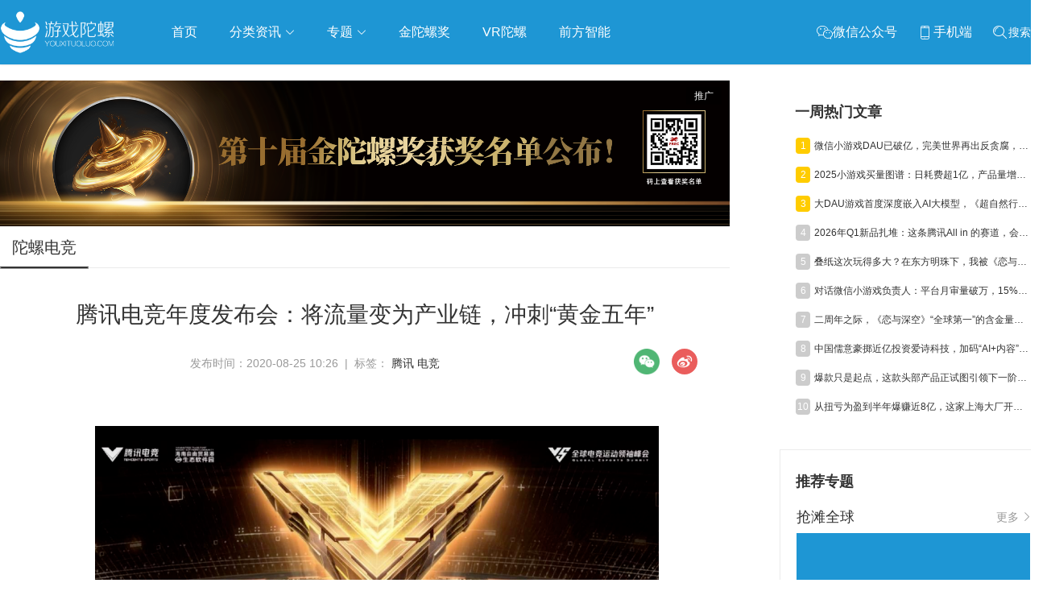

--- FILE ---
content_type: text/html; charset=utf-8
request_url: https://www.youxituoluo.com/525861.html
body_size: 23961
content:
<!DOCTYPE html>
<html>
<head>
    <meta http-equiv="Content-Language" content="zh-CN"/>
	<meta http-equiv="Content-Type" content="text/html;charset=utf-8"/>
	<title>腾讯电竞年度发布会：将流量变为产业链，冲刺“黄金五年”_游戏陀螺</title>
	<meta name="keywords" content="电竞，腾讯,游戏陀螺" />
    <meta name="description" content="8月24日，2020全球电竞运动领袖峰会暨腾讯电竞年度发布会在海南博鳌亚洲论坛国际会议中心顺利召开。_游戏陀螺" />
	<link rel="shortcut icon" href="/static/favicon.ico" />
    <meta name="applicable-device" content="pc,mobile">
    <meta http-equiv="Cache-Control" content="no-transform"/>
    <script src="/static/pc/js/jquery.min.js" type="text/javascript" charset="utf-8"></script>
    <link rel="stylesheet" type="text/css" href="//at.alicdn.com/t/font_1059201_0l3vu94xivla.css"/>
    <link rel="stylesheet" href="/static/pc/css/global.css?v=1.5">
    
	<link rel="stylesheet" type="text/css" href="/static/pc/swiper/swiper.min.css"/>
	<link rel="stylesheet" type="text/css" href="/static/pc/css/list.css?v=1.0"/>
    <link rel="stylesheet" href="/static/pc/css/detail.css?v=1.2">
    <link href="https://res.youxituoluo.com/static/pc/css/video-js.min.css" rel="stylesheet">
    <style>
        .zhuanzly{color: #999999;display: inline-block;margin-left: 15px;}
        .rec_2_img{margin-bottom: 15px;position: relative;}
        .rec_2_img:last-of-type{margin-bottom: 0}
        .pan_item{margin-top: 10px;}
    </style>

</head>
<body >
    <div class="go_top_back"></div>
    <div class="top_box">
    <!--头部-->
        <div class="nav_box cf">
            <div class="container flex flex_align_center" >
                <a href="/" class="logo">
                    <img src="/static/image/logo.png" alt="游戏陀螺_logo" />
                </a>
                <ul class="nav-link">
                    <li><a href="/">首页</a></li>
                    <li class="li_re">
                        <a href="javascript:;" class="nav-link_a">分类资讯 <i class="iconfont icon-xia"></i></a>
                          <ul class="navContent">
                            <div class="triangle"></div>
                            <li>
                                <ul>
                                    <li class="item"><a href="/news" target="_blank">游戏资讯</a></li>
                                    <li class="item"><a href="/haiwai" target="_blank">海外市场</a></li>
                                    <li class="item"><a href="/haiwai/rhsc" target="_blank">日韩市场</a></li>
                                    <li class="item"><a href="/tv" target="_blank">电视游戏</a></li>
                                    <li class="item"><a href="/html5game" target="_blank">H5游戏</a></li>
                                    <li class="item"><a href="/chanye/syyy" target="_blank">运营推广</a></li>
                                    <li class="item"><a href="/chanye/yfsj" target="_blank">研发设计</a></li>
                                    <li class="item"><a href="/chanye/hyhd" target="_blank">行业活动</a></li>
                                    <li class="item"><a href="/data" target="_blank">数据报告</a></li>
                                    <li class="item"><a href="/gjb" target="_blank">工具包</a></li>
                                    <li class="item"><a href="/gameshow-2" target="_blank">GAME SHOW</a></li>
                                </ul>
                            </li>
                        </ul>
                    </li>
                    
                    <li class="li_re new_li_re">
                        <a href="javascript:;"  class="nav-link_a">专题 <i class="iconfont icon-xia"></i></a>
                        <ul class="navContent newNavContent" >
                            <div class="triangle"></div>
                            <li>
                                <ul class="subject_ul">
                                    
                                    <li class="item"><a href="/column/globalmarket" target="_blank">抢滩全球</a></li>
                                    
                                    <li class="item"><a href="/column/aigc" target="_blank">人工智能</a></li>
                                    
                                    <li class="item"><a href="/column/wuxia" target="_blank">武侠游戏</a></li>
                                    
                                    <li class="item"><a href="/column/indiegame" target="_blank">独立游戏</a></li>
                                    
                                    <li class="item"><a href="/column/cloudgame" target="_blank">云游戏</a></li>
                                    
                                    <li class="item"><a href="/crosstalk" target="_blank">跨界Talk</a></li>
                                </ul>
                            </li>
                        </ul>
                    </li>
                    
                    <li><a href="https://www.fbec.info/" target="_blank">金陀螺奖</a></li>
                    <li><a href="https://www.vrtuoluo.cn/" >VR陀螺</a></li>
                    <li><a href="https://www.comingai.net/" target="_blank">前方智能</a></li>
                </ul>
                <div class="content_submit flex">
                    <div class="weixin_box">
                         <span class="item pointer">
                            <span class="iconfont icon-weixin" style="vertical-align: middle;"></span><span>微信公众号</span>
                            <span class="win"><img src="https://youxituoluo.oss-cn-shenzhen.aliyuncs.com/cms/static/images/wx_code.png" alt="游戏陀螺微信公众号二维码"></span>
                        </span>
                        <span class="item pointer">
                            <span class="iconfont icon-phone" style="vertical-align: middle;"></span><span>手机端</span>
                            <div class="win" style="padding: 5px;"><img src="[data-uri]" alt="手机端扫码访问"></div>
                        </span>
                         <span class="item pointer" id="searchBox">
                            <span class="iconfont icon-sousuo1" style="vertical-align: middle;"></span><span >搜索</span>
                        </span>
                    </div>
                </div>
                <div class="searchlayer " >
                    <div class="flex flex_align_center flex_pack_center">
                        <span id="searchBox1"><i class="iconfont icon-sousuo"></i></span>
                        <input type="text" name="search1" autofocus="autofocus" id="search1" value="" placeholder="搜索" />
                        <span class="searchlayer_close"><i class="iconfont icon-baseline-close-px"></i></span>
                    </div>
                </div>
            </div>
        </div>
    </div>
    <div class="top_box_height"></div>
    <!--头部 End-->
    
<!--内容-->
<div class="container grid2  flex flex_pack_justify container_guoqing">
    <div class="container_left left">
       
        <div class="rec_box_2">
            
                
                <div class="rec_2_img">
                    <a  href="javascript:void(0);" data-url="https://www.fbec.info/#/goldenTopAward" data-id="5cf72cb2d81c13b1d877c552" class="ads_detail_top" >
                        <img src="https://res.youxituoluo.com/production/admin/uploads/20251208/1765184851619%E5%BE%AE%E4%BF%A1%E5%9B%BE%E7%89%87_20251208170452_109_914.png" alt="" class="animation_img img-responsive zoom-img">
                        <span class="ad_tuiguang">推广</span>
                    </a>
                </div>
                
            
        </div>
        <div class="layui-tab layui-tab-brief article_category">
            <ul class="layui-tab-title grid2-list">
                <li  class="layui-this"><h1>陀螺电竞</h1></li>
            </ul>
            <div class="layui-tab-content" >
                <div class="title_detail">腾讯电竞年度发布会：将流量变为产业链，冲刺“黄金五年”</div>
                <div class="description_content" style="margin: 15px 0;">发布时间：2020-08-25 10:26 &nbsp;| &nbsp;标签： <a href="/tag/90" class="tag" rel="tag">腾讯</a>  <a href="/tag/3660" class="tag" rel="tag">电竞</a> 
                <div class="share_box cf fr" style="display: flex;">
                    <div class="share_item">
                        <img class="icon pointer" src="/static/pc/img/weixin.png">
                        <div class="qrcode">
                            <p style="height: 35px;line-height: 40px;font-weight: bold;">微信扫一扫：分享</p>
                            <p style="padding: 8px 0 0 0;"><img src="[data-uri]"></p>
                            <p style="font-size: 12px;line-height: 16px;padding-top: 10px;">微信里点“发现”，扫一下<br>二维码便可将本文分享至朋友圈</p>
                        </div>
                    </div>
                    <div onclick="shareToSinaWB(event)" style="margin-left: 15px;cursor: pointer">
                        <img src="/static/pc/img/weibo.png" alt="">
                    </div>
                </div>
                </div>
                <div class="content_con" style="padding: 20px 25px;"><p style="text-align: center;"><img src="https://res.youxituoluo.com/production/admin/uploads/20200825/1598325983464%E5%BE%AE%E4%BF%A1%E5%9B%BE%E7%89%87_20200825112533.png" alt="" width="700" height="423" /></p>
<p>8月24日，2020全球电竞运动领袖峰会暨腾讯电竞年度发布会在海南博鳌亚洲论坛国际会议中心顺利召开。</p>
<p>腾讯集团副总裁程武发表了以&ldquo;十年新起点，拥抱电竞更广阔的未来&rdquo;为主题的开场致辞。他认为规范化、标准化和全球化可能会是电竞未来十年发展的关键词，同时也是腾讯希望和更多伙伴一起来重点关注和推动的方向。</p>
<p style="text-align: center;"><img src="https://res.youxituoluo.com/production/admin/uploads/20200825/1598326008569%E5%BE%AE%E4%BF%A1%E5%9B%BE%E7%89%87_20200825112542.png" alt="" width="700" height="467" /></p>
<p>据央视新闻报道，电竞用户业已4.84亿，这样的流量风口是腾讯电竞&ldquo;黄金年代&rdquo;得到的成果。今年作为&ldquo;黄金五年&rdquo;的冲刺之年，腾讯需要做的是将这股流量变为事实上的产业链。过去几年中国电竞用户增长态势随着电竞环境改善、成绩提升而愈发蓬勃。在流量更加突出的现在，腾讯提出了&ldquo;融入&rdquo;的概念。</p>
<p>从赛事角度来说，腾讯希望品类多样的赛事能够获得更多的参与感，线上和线下需要与大众建立更深层次的联系。从生活方式来说是将电竞场景更加广泛铺设，为电竞体验不止于游戏，以更加深入和沉浸的方式讲述&ldquo;电竞&rdquo;这个故事。</p>
<p>他们选择兼容并包，将过去前进获得的好成绩融入大众，融入生活，融入时代。</p>
<p><strong><span style="color: #3598db;">渠道更通畅：赛事如何融入大众？</span></strong></p>
<p>腾讯通过大众赛事改革实现更完善的电竞赛事体系搭建，无论是TGA省队赛模式上线还是王者大众赛的赛制改革，抑或是荒野乱斗的高校社区赛事、棋牌社区赛的综合布局，都是为了打通职业和业余之间的通道，实现生态产业闭环构建和更完善的电竞赛事体系搭建。</p>
<p>商业构筑方面，腾讯电竞特许经营计划将启动，目的是打造年轻人的电竞生活方式。线下主场的综合能力将由主场引导一个完整的产业生态，从饮食、体验馆、观赛、居住等角度满足整体需求，为主场成为一个沉浸式体验电竞生态做出较为全面的布局形式。</p>
<p>赛事生态链条的建设，将&ldquo;电竞用户&rdquo;转化为&ldquo;消费用户&rdquo;的操作性值得期待。</p>
<p>腾讯也将开放赛事举办申请平台，从企业、社区申请到大众赛、地区赛都有较为清晰的晋升空间。比起自身水平参差不齐，仰望头部赛事；不如根据玩家水平和赛事需求组建不同程度的电竞赛事，让多样人群在赛事中体验电竞魅力。</p>
<p style="text-align: center;"><img src="https://res.youxituoluo.com/production/admin/uploads/20200825/1598326034404%E5%BE%AE%E4%BF%A1%E5%9B%BE%E7%89%87_20200825112545.jpg" alt="" width="700" height="226" /></p>
<p><strong>开放的授权赛事系统，逐步升级的相关赛事，对于电竞产业能够增添更多版权自由和权益保障，也能够让更好的合作伙伴和团队成为电竞的助力。</strong>微博收购TS、快手收购YTG入场KPL，赛事发展在社交平台入局情况下会有更多想象空间。</p>
<p>地域化同样也是本次会议的特点，诸多项目都提出落地相关想法，并和已有主客场制度进行多元玩法。在&ldquo;电竞运动城市发展计划&rdquo;的第三年，腾讯电竞将以更体系化的规划方式和支持方案，针对城市特点为城市打造更为个性化的城市文化名片。</p>
<p style="text-align: center;"><img src="https://res.youxituoluo.com/production/admin/uploads/20200825/1598326054887%E5%BE%AE%E4%BF%A1%E5%9B%BE%E7%89%87_20200825112548.png" alt="" width="700" height="240" /></p>
<p>腾竞提出建立主客场线下生态产业，让主场城市能够有一个综合沉浸体验赛事项目的内容空间；KPL俱乐部GK宣布落户佛山，与TTG一起为广佛一家增添双子主场；穿越火线也提出未来将增加名额，并推动俱乐部落地主场建立FPS电竞城市的文化名片。</p>
<p>KPL宣布增添两个临时席位。临时席位出现会激发更多有志于参与电竞或者热爱《王者荣耀》的电竞参与者，参赛选手与合作伙伴可以找到新的参与方式，这给王者电竞生态注入了一个非常大的利好方向。同时它也可以很好的衔接大众赛事体系，让有梦想的年轻人可以找到上升通道，逐步实现自己的职业梦想。</p>
<p>在大众化方面，腾讯增添腰部赛事重要性，为玩家逐步提升至头部赛事创造更多机会。</p>
<p><strong><span style="color: #3598db;">制度更完善：电竞如何融入体育？</span></strong></p>
<p>&ldquo;入奥&rdquo;一直是电竞梦寐以求的目标，如何融入传统体育模式在早前已有尝试。本次会议请到了邓亚萍、魏纪中、巴塞罗那等传统体育行业大鳄发表看法，包括与和平精英合作的UFC也在会议上放出了宣传合作视频。</p>
<p style="text-align: center;"><img src="https://res.youxituoluo.com/production/admin/uploads/20200825/1598326094051%E5%BE%AE%E4%BF%A1%E5%9B%BE%E7%89%87_20200825112550.png" alt="" width="700" height="415" /></p>
<p>赛事方面，TGA宣布省队赛制度，地区与电竞的结合脱离了此前较为零散分布的俱乐部模式，转而变为地区间对抗的省赛。这样的制度在传统体育项目中有利于对本地人才的挖掘、对地区相关产业的扶持性发展，大众赛推行传统体育玩法未来如何，我们对其抱有期待。</p>
<p style="text-align: center;"><img src="https://res.youxituoluo.com/production/admin/uploads/20200825/1598326105751%E5%BE%AE%E4%BF%A1%E5%9B%BE%E7%89%87_20200825112553.png" alt="" width="700" height="394" /></p>
<p>在选手健康以及赛事制度方面，腾讯同样提出了与传统体育合作的表现形式。UFC已经启动对选手体能进行特训的相关训练项目，腾竞体育也与合作方Nike共同打造与Nike联合推出LPL TEAM TRAINING（职业选手健康关怀计划）为选手提供健康运动及护理方案，同时未来将与SKG、雷蛇等外设厂商共同打造更加保护选手身体素质的产品。</p>
<p>与传统体育的合作方面则更加深入。LGD、荒野乱斗与大巴黎合作，腾讯与巴塞罗那持续交流体育与电竞的合作模式，和平精英赛事更是直接与UFC共同创造体育文化的电竞内涵。</p>
<p style="text-align: center;"><img src="https://res.youxituoluo.com/production/admin/uploads/20200825/1598326117712%E5%BE%AE%E4%BF%A1%E5%9B%BE%E7%89%87_20200825112555.png" alt="" width="700" height="248" /></p>
<p>在已有的体育模式中我们看到共同的需求核心，电竞文化与格斗赛事的重点都是为了&ldquo;争雄&rdquo;。</p>
<p>而在俱乐部运营方面，本次会议提出LPL将逐步实施俱乐部及选手财务公平规则，对俱乐部赛训支出和选手赛训收入上限进行一定限制。控制俱乐部的赛训支出、征收奢侈税用于生态建设，以提升联赛的整体水平，并且，选手的赛训收入与选手荣誉挂钩，认可选手的付出。</p>
<p><strong>选手的价位争夺或是过高的入队费用不符合俱乐部等生态产业的运营规律，这样的举措有利于赛事的健康发展，俱乐部也不会因为选手入会转会费用过高而保持过大的运营压力。</strong></p>
<p style="text-align: center;"><strong><img src="https://res.youxituoluo.com/production/admin/uploads/20200825/1598326136626%E5%BE%AE%E4%BF%A1%E5%9B%BE%E7%89%87_20200825112558.png" alt="" width="700" height="396" /></strong></p>
<p>GEF（国际电子竞技联合会）的成立与腾讯不无关系，双方同时也是战略伙伴。此次请到魏纪中先生讨论传统体育停摆之下电竞的潜力与态度，并有fifa、火箭联盟等传统体育入驻电竞的表现。</p>
<p>传统体育俱乐部对于电竞的信心，也由巴塞罗那与腾讯交换球衣和概念&ldquo;电竞企鹅&rdquo;作为双方合作的证明。程武还公布了腾讯电竞与巴塞罗那俱乐部达成长线战略合作意愿。未来，双方将围绕电竞赛事、电竞教育、产业交流等方面展开深度合作。</p>
<p>电竞逐步获得传统体育的进一步认可，迈向传统体育方向愈发清晰。</p>
<p><strong><span style="color: #3598db;">时代必然：电竞打造沉浸体验需要什么技术？</span></strong></p>
<p><strong>疫情作为黑天鹅是挑战，但对于电竞而言是机遇。</strong></p>
<p><strong>2019年，LPL赛区职业赛事的内容观看量达到650亿，直播观看人次超过200亿，而在今年，在疫情影响下，2020年LPL春季赛整体日均观看独立用户数获得了27%的增长而春季总决赛观看独立用户数更获得了42%的增长。2020年LPL春季赛在海外平台的观赛总时长增长200%，同时在线观看人数增长140%。</strong></p>
<p style="text-align: center;"><strong><img src="https://res.youxituoluo.com/production/admin/uploads/20200825/1598326171791%E5%BE%AE%E4%BF%A1%E5%9B%BE%E7%89%87_20200825112601.png" alt="" width="700" height="287" /></strong></p>
<p>线上技术被疫情催生出新的可能性，并经由技术发展展现电竞赛事新的表现方式。吸取春季线上赛的相关经验，5G技术对线上观看直播的观众来说，借助超高的传输速率，通过5G+多视角直播技术，用户将获得更多沉浸式的互动观赛体验。</p>
<p>科技是电竞产业不断发展的源动力，腾讯电竞正不断推动新技术在电竞产业体系中的多维运用，在5G、AR、AI甚至是&ldquo;云游戏&rdquo;等前端领域都已开始布局并逐渐实现先导性应用。</p>
<p style="text-align: center;"><img src="https://res.youxituoluo.com/production/admin/uploads/20200825/1598326186610%E5%BE%AE%E4%BF%A1%E5%9B%BE%E7%89%87_20200825112604.png" alt="" width="700" height="224" /></p>
<p>本次会议腾讯宣布将打造5G电竞场馆，在电竞领域实现新技术的先导性应用，并表示国家专利及行业技术标准、腾讯赛事授权系统、反作弊系统、腾讯电竞技术联盟公开招募等重磅内容均在发布会上公布，涵盖了电竞产业技术领域发展的大部分需求，技术和能力的支持会是未来腾讯推广的基础。</p>
<p>随着技术的不断革新，未来在场馆体验和表现上会有更多可能性。</p>
<p>同时腾讯也表示将建立电竞体验馆&mdash;&mdash;腾讯电竞V-Station体验馆在上海正大广场9F即将正式落地。以沉浸式电竞互动展览、apm等潜能测试、赛事主题日、俱乐部主题日、选手主题日、品牌周边主题日等项目集中开展沉浸式体验场景。</p>
<p>电竞作为技术与体验的代表将为赛事本身创造更多的观众体验和商业可能，而未来的电竞产业也经由本次会议的展望，有了更加完善的雏形。</p>
<p><strong><span style="color: #3598db;">结语：</span></strong></p>
<p>电竞作为年轻人共同的交流方式，随着技术的不断进步而充分综合体现。作为高新技术与年轻生态的结合，观赛和生活模式的融入能够开创更多电竞的新场景，&ldquo;竞见未来&rdquo;也为电竞如何留住庞大流量提出了新的设想。</p>
<p>我们在这次会议中看到了腾讯的决心：融入更多元素在电竞环境中，融入更多场景在大众生活中，融入更多电竞体验在这个时代的年轻人心中。</p>
<p>为何发出如此宣言，底气在于&ldquo;黄金年代&rdquo;确实到了冲刺的时候了。</p></div>
                <div style="text-align: center;font-weight:bold">
                    <div class="activity_erweima2">
                        <img src="/static/image/kj_50.jpg" width="150" alt="">
                    </div>
                    <p>元宇宙数字产业服务平台</p>
                    <p>下载「陀螺科技」APP，获取前沿深度元宇宙讯息</p>
                </div>
            </div>
        </div>
        <div class="pan">
         
            <p class="pre pan_item">
                <a href="/534194.html">
                    <strong>上一篇： </strong>腾讯2025年反腐通报：70余起案件、90余人被辞，游戏与营销成重灾区
                </a>
            </p>
            
            
            <p class="next pan_item">
                <a href="/525860.html">
                    <strong>下一篇： </strong>刚立项产品就被签约，一家初创CP的研发“哲学”
                </a>
            </p>
         
        </div>
        
        <div class="interest">
            <div class="t_box_wow"><div class="ev_box_h"><h2>你可能感兴趣的文章：</h2></div></div>
              
            <div class="article_2">
                <div class="nimg">
                    <a href="/534191.html"  target="_blank"><img class="img_xq animation_img" src="https://res.youxituoluo.com/production/admin/uploads/20260123/17691363037952026012221372038483.001.jpeg" onerror="this.src='https://res.youxituoluo.com/cms/static/images/loading.png'"></a>
                </div>
                <div class="text">
                    <h2><a href="/534191.html"  target="_blank">北京时隔7年再迎CS国际赛事，2026ZEM值得买科技精英挑战赛线下赛1月23日开打！</a></h2>
                </div>
            </div>
            
            <div class="article_2">
                <div class="nimg">
                    <a href="/534183.html"  target="_blank"><img class="img_xq animation_img" src="https://res.youxituoluo.com/production/admin/uploads/20260120/17688932314462026012014151145356.001.png" onerror="this.src='https://res.youxituoluo.com/cms/static/images/loading.png'"></a>
                </div>
                <div class="text">
                    <h2><a href="/534183.html"  target="_blank">《FC ONLINE》新疆乌鲁木齐节点正式上线，开启全国区域深度服务新进程</a></h2>
                </div>
            </div>
            
            <div class="article_2">
                <div class="nimg">
                    <a href="/534174.html"  target="_blank"><img class="img_xq animation_img" src="https://res.youxituoluo.com/production/admin/uploads/20260119/17688049822162026011716263799494.003.jpeg" onerror="this.src='https://res.youxituoluo.com/cms/static/images/loading.png'"></a>
                </div>
                <div class="text">
                    <h2><a href="/534174.html"  target="_blank">ZEM值得买科技精英挑战赛预选赛1月17日启幕</a></h2>
                </div>
            </div>
            
            <div class="article_2">
                <div class="nimg">
                    <a href="/534120.html"  target="_blank"><img class="img_xq animation_img" src="https://res.youxituoluo.com/production/admin/uploads/20251226/17667194606862025122518300155.001.jpeg" onerror="this.src='https://res.youxituoluo.com/cms/static/images/loading.png'"></a>
                </div>
                <div class="text">
                    <h2><a href="/534120.html"  target="_blank">ZEM值得买科技精英挑战赛开启预售：顶尖战队会师北京，点燃2026电竞开局</a></h2>
                </div>
            </div>
            
            <div class="article_2">
                <div class="nimg">
                    <a href="/534111.html"  target="_blank"><img class="img_xq animation_img" src="https://res.youxituoluo.com/production/admin/uploads/20251224/1766563390805%E5%9B%BE1.png" onerror="this.src='https://res.youxituoluo.com/cms/static/images/loading.png'"></a>
                </div>
                <div class="text">
                    <h2><a href="/534111.html"  target="_blank">腾讯互娱高校合伙人计划：百万大学生将热爱变为城市动能</a></h2>
                </div>
            </div>
            
            <div class="article_2">
                <div class="nimg">
                    <a href="/534080.html"  target="_blank"><img class="img_xq animation_img" src="https://res.youxituoluo.com/production/admin/uploads/20251217/17659539119720.webp" onerror="this.src='https://res.youxituoluo.com/cms/static/images/loading.png'"></a>
                </div>
                <div class="text">
                    <h2><a href="/534080.html"  target="_blank">这份“00后”用户报告，藏着游戏厂商最想了解的新生代秘密</a></h2>
                </div>
            </div>
            
        </div>
        
<!--内容 End-->

    </div>
    <div class="container_right right">
         <!--活动推荐-->
        <div class="index_rec_activity">
            
        </div>
        
        <!--热门文章-->
        <dl class="section section_hot_box">
            <dt>
                <h2 class="title">一周热门文章</h2>
            </dt>
            <dd>
                <div class="hot_article_view">
                    
                    <div class="li_box flex flex_align_center flex_pack_justify">
                    <div class="flex flex_align_center">
                        <span class="ran top">1</span>
                        <a href="/534178.html" class="title_box text_ellipsis"  target="_blank">微信小游戏DAU已破亿，完美世界再出反贪腐，趣糖网络申请破产| 陀螺周报</a>
                    </div>
                        <!--<span class="date">2026-01-19 15:38</span>-->
                    </div>
                    
                    <div class="li_box flex flex_align_center flex_pack_justify">
                    <div class="flex flex_align_center">
                        <span class="ran top">2</span>
                        <a href="/534173.html" class="title_box text_ellipsis"  target="_blank">2025小游戏买量图谱：日耗费超1亿，产品量增50%，素材投放量翻倍</a>
                    </div>
                        <!--<span class="date">2026-01-19 14:41</span>-->
                    </div>
                    
                    <div class="li_box flex flex_align_center flex_pack_justify">
                    <div class="flex flex_align_center">
                        <span class="ran top">3</span>
                        <a href="/534179.html" class="title_box text_ellipsis"  target="_blank">大DAU游戏首度深度嵌入AI大模型，《超自然行动组》推出AI原生玩法</a>
                    </div>
                        <!--<span class="date">2026-01-19 15:46</span>-->
                    </div>
                    
                    <div class="li_box flex flex_align_center flex_pack_justify">
                    <div class="flex flex_align_center">
                        <span class="ran ">4</span>
                        <a href="/534172.html" class="title_box text_ellipsis"  target="_blank">2026年Q1新品扎堆：这条腾讯All in 的赛道，会不会太挤了？</a>
                    </div>
                        <!--<span class="date">2026-01-19 11:33</span>-->
                    </div>
                    
                    <div class="li_box flex flex_align_center flex_pack_justify">
                    <div class="flex flex_align_center">
                        <span class="ran ">5</span>
                        <a href="/534177.html" class="title_box text_ellipsis"  target="_blank">叠纸这次玩得多大？在东方明珠下，我被《恋与深空》的幸福感包围了</a>
                    </div>
                        <!--<span class="date">2026-01-19 15:18</span>-->
                    </div>
                    
                    <div class="li_box flex flex_align_center flex_pack_justify">
                    <div class="flex flex_align_center">
                        <span class="ran ">6</span>
                        <a href="/534181.html" class="title_box text_ellipsis"  target="_blank">对话微信小游戏负责人：平台月审量破万，15%抽成，SLG尚未达天花板</a>
                    </div>
                        <!--<span class="date">2026-01-20 10:19</span>-->
                    </div>
                    
                    <div class="li_box flex flex_align_center flex_pack_justify">
                    <div class="flex flex_align_center">
                        <span class="ran ">7</span>
                        <a href="/534171.html" class="title_box text_ellipsis"  target="_blank">二周年之际，《恋与深空》“全球第一”的含金量还在上升</a>
                    </div>
                        <!--<span class="date">2026-01-19 10:09</span>-->
                    </div>
                    
                    <div class="li_box flex flex_align_center flex_pack_justify">
                    <div class="flex flex_align_center">
                        <span class="ran ">8</span>
                        <a href="/534182.html" class="title_box text_ellipsis"  target="_blank">中国儒意豪掷近亿投资爱诗科技，加码“AI+内容”生态布局</a>
                    </div>
                        <!--<span class="date">2026-01-20 10:35</span>-->
                    </div>
                    
                    <div class="li_box flex flex_align_center flex_pack_justify">
                    <div class="flex flex_align_center">
                        <span class="ran ">9</span>
                        <a href="/534184.html" class="title_box text_ellipsis"  target="_blank">爆款只是起点，这款头部产品正试图引领下一阶段增量方向</a>
                    </div>
                        <!--<span class="date">2026-01-21 10:01</span>-->
                    </div>
                    
                    <div class="li_box flex flex_align_center flex_pack_justify">
                    <div class="flex flex_align_center">
                        <span class="ran ">10</span>
                        <a href="/534187.html" class="title_box text_ellipsis"  target="_blank">从扭亏为盈到半年爆赚近8亿，这家上海大厂开年又亮了底牌！</a>
                    </div>
                        <!--<span class="date">2026-01-22 10:30</span>-->
                    </div>
                    
                </div>
            </dd>
        </dl>
        <!--热门文章 End-->
        
       <!--推荐专栏 End-->
        
        <dl class="section">
            <dt>
                <h2 class="title"><i class="icon_pictrue_copy"></i><span>推荐专题</span></h2>
            </dt>
            <dd class="subject_view">
                <ul class="subject_view_ul">
                    
                    
                        <li class="subject_view_li" style="width: 290px">
                            <div class="subject_view_li_title">
                                <span>抢滩全球</span>
                                <a href="/column/globalmarket">更多<i class="iconfont icon-gengduo"></i></a>
                            </div>
                            <a href="/column/globalmarket">
                                <div class="subject_view_img_box">
                                    <img class="subject_view_img " src="https://youxituoluo.oss-cn-shenzhen.aliyuncs.com/production/admin/uploads/20190530/1559201924457%E6%8A%A2%E6%BB%A9%E5%85%A8%E7%90%83.png" alt="抢滩全球">
                                </div>
                            </a>
                            <a href="/column/globalmarket/533222.html"><div class="subject_view_title content2_ellipsis">《恋与深空》累计收入破5亿美元，广州厂商MMO杀入韩国畅销TOP5</div></a>
                        </li>
                    
                    
                    
                        <li class="subject_view_li" style="width: 290px">
                            <div class="subject_view_li_title">
                                <span>人工智能</span>
                                <a href="/column/aigc">更多<i class="iconfont icon-gengduo"></i></a>
                            </div>
                            <a href="/column/aigc">
                                <div class="subject_view_img_box">
                                    <img class="subject_view_img " src="https://youxituoluo.oss-cn-shenzhen.aliyuncs.com/production/admin/uploads/20230317/1679037137940%E9%BB%98%E8%AE%A4%E6%A0%87%E9%A2%98__2023-03-17%2B15_04_14.jpeg" alt="人工智能">
                                </div>
                            </a>
                            <a href="/column/aigc/533656.html"><div class="subject_view_title content2_ellipsis">一句话生成完整3D大世界？腾讯开源业内首个可交互生成大模型</div></a>
                        </li>
                    
                    
                    
                        <li class="subject_view_li" style="width: 290px">
                            <div class="subject_view_li_title">
                                <span>武侠游戏</span>
                                <a href="/column/wuxia">更多<i class="iconfont icon-gengduo"></i></a>
                            </div>
                            <a href="/column/wuxia">
                                <div class="subject_view_img_box">
                                    <img class="subject_view_img " src="https://youxituoluo.oss-cn-shenzhen.aliyuncs.com/production/admin/uploads/20200708/15941995215731559201924457%E6%8A%A2%E6%BB%A9%E5%85%A8%E7%90%83.jpg" alt="武侠游戏">
                                </div>
                            </a>
                            <a href="/column/wuxia/533102.html"><div class="subject_view_title content2_ellipsis">单机销量过200万，CEO：当时赚的钱只够在深圳买个厕所</div></a>
                        </li>
                    
                    
                    
                        <li class="subject_view_li" style="width: 290px">
                            <div class="subject_view_li_title">
                                <span>独立游戏</span>
                                <a href="/column/indiegame">更多<i class="iconfont icon-gengduo"></i></a>
                            </div>
                            <a href="/column/indiegame">
                                <div class="subject_view_img_box">
                                    <img class="subject_view_img " src="https://youxituoluo.oss-cn-shenzhen.aliyuncs.com/production/admin/uploads/20200708/1594202738528201924457%E6%8A%A2%E6%BB%A9%E5%85%A8%E7%90%83.jpg" alt="独立游戏">
                                </div>
                            </a>
                            <a href="/column/indiegame/533225.html"><div class="subject_view_title content2_ellipsis">走北上广深不敢走的路，成都不只要做「中国游戏第五城」</div></a>
                        </li>
                    
                    
                    
                        <li class="subject_view_li" style="width: 290px">
                            <div class="subject_view_li_title">
                                <span>云游戏</span>
                                <a href="/column/cloudgame">更多<i class="iconfont icon-gengduo"></i></a>
                            </div>
                            <a href="/column/cloudgame">
                                <div class="subject_view_img_box">
                                    <img class="subject_view_img " src="https://youxituoluo.oss-cn-shenzhen.aliyuncs.com/production/admin/uploads/20190920/1568951927858%E5%BE%AE%E4%BF%A1%E5%9B%BE%E7%89%87_20190920115834.png" alt="云游戏">
                                </div>
                            </a>
                            <a href="/column/cloudgame/531382.html"><div class="subject_view_title content2_ellipsis">金庸最重磅授权，网易2024旗舰新作会是传统武侠的破壁人吗</div></a>
                        </li>
                    
                    
                </ul>
            </dd>
        </dl>
        
        <!--推荐专题 End-->
        <div class="index_rec_activity">
            
        </div>
        
        <!--数据报告-->
        <dl class="section section_hot_box">
            <dt>
                <h2 class="title">数据报告</h2>
            </dt>
            <dd>
                <div class="hot_article_view">
                    
                    <div class="li_box flex flex_align_center flex_pack_justify">
                    <div class="flex flex_align_center">
                        <span class="ran top">1</span>
                        <a href="/534178.html" class="title_box text_ellipsis"  target="_blank">微信小游戏DAU已破亿，完美世界再出反贪腐，趣糖网络申请破产| 陀螺周报</a>
                    </div>
                        <!--<span class="date">2026-01-19 15:38</span>-->
                    </div>
                    
                    <div class="li_box flex flex_align_center flex_pack_justify">
                    <div class="flex flex_align_center">
                        <span class="ran top">2</span>
                        <a href="/534173.html" class="title_box text_ellipsis"  target="_blank">2025小游戏买量图谱：日耗费超1亿，产品量增50%，素材投放量翻倍</a>
                    </div>
                        <!--<span class="date">2026-01-19 14:41</span>-->
                    </div>
                    
                    <div class="li_box flex flex_align_center flex_pack_justify">
                    <div class="flex flex_align_center">
                        <span class="ran top">3</span>
                        <a href="/534109.html" class="title_box text_ellipsis"  target="_blank">2025游戏产业年会：大盘创3500亿元新高，从业者都在聊什么？</a>
                    </div>
                        <!--<span class="date">2025-12-24 10:21</span>-->
                    </div>
                    
                    <div class="li_box flex flex_align_center flex_pack_justify">
                    <div class="flex flex_align_center">
                        <span class="ran ">4</span>
                        <a href="/534095.html" class="title_box text_ellipsis"  target="_blank">官宣：中国游戏产值3507亿，小游戏大涨34%，射击类增量近百亿元</a>
                    </div>
                        <!--<span class="date">2025-12-19 17:29</span>-->
                    </div>
                    
                    <div class="li_box flex flex_align_center flex_pack_justify">
                    <div class="flex flex_align_center">
                        <span class="ran ">5</span>
                        <a href="/534053.html" class="title_box text_ellipsis"  target="_blank">郭炜炜卸任西山居CEO，《阴阳师》IP自走棋开测，三七行政处罚结果公告丨陀螺周报</a>
                    </div>
                        <!--<span class="date">2025-12-08 18:22</span>-->
                    </div>
                    
                    <div class="li_box flex flex_align_center flex_pack_justify">
                    <div class="flex flex_align_center">
                        <span class="ran ">6</span>
                        <a href="/533990.html" class="title_box text_ellipsis"  target="_blank">爆款频出，射击赛道为何“越做越有”？</a>
                    </div>
                        <!--<span class="date">2025-11-17 10:25</span>-->
                    </div>
                    
                    <div class="li_box flex flex_align_center flex_pack_justify">
                    <div class="flex flex_align_center">
                        <span class="ran ">7</span>
                        <a href="/533955.html" class="title_box text_ellipsis"  target="_blank">Q3半数净利增长，8成股价上升，A股游戏股集体“爆发”了</a>
                    </div>
                        <!--<span class="date">2025-11-06 10:59</span>-->
                    </div>
                    
                    <div class="li_box flex flex_align_center flex_pack_justify">
                    <div class="flex flex_align_center">
                        <span class="ran ">8</span>
                        <a href="/533946.html" class="title_box text_ellipsis"  target="_blank">游族网络前三季度营收净利润双增，AI推动全球化游戏研运质效同升</a>
                    </div>
                        <!--<span class="date">2025-10-31 14:33</span>-->
                    </div>
                    
                    <div class="li_box flex flex_align_center flex_pack_justify">
                    <div class="flex flex_align_center">
                        <span class="ran ">9</span>
                        <a href="/533938.html" class="title_box text_ellipsis"  target="_blank">Q3业绩：吉比特净利增超300%，三七互娱涨近50%，神州泰岳遭“腰斩”</a>
                    </div>
                        <!--<span class="date">2025-10-29 14:53</span>-->
                    </div>
                    
                    <div class="li_box flex flex_align_center flex_pack_justify">
                    <div class="flex flex_align_center">
                        <span class="ran ">10</span>
                        <a href="/533927.html" class="title_box text_ellipsis"  target="_blank">Q3报告：长青产品推动下，暑期档游戏市场环比回升</a>
                    </div>
                        <!--<span class="date">2025-10-27 15:09</span>-->
                    </div>
                    
                </div>
            </dd>
        </dl>
        <!--数据报告 End-->
        
      <!--活动推荐-->
        <div class="index_rec_activity">
            
        </div>
        <div class="qq_t_box wow">
            <div class="ev_box_h"><h2><i class="iconfont icon-qq"></i>游戏陀螺QQ群</h2></div>
            <div class="qq">
                <p class="qq_span">110777025(手游交流群)</p>
                <p class="qq_span">108587679(求职招聘群)</p>
                <p class="qq_span">228523944(手游运营群)</p>
                <p class="qq_span">128609517(手游发行群)</p>
            </div>
        </div>
        <div class="t_box wow" >
            <div class="ev_box_h"><h2>关注我们</h2></div>
            <section class="activity_erweima">
                <p>官方微信账号:<br>游戏陀螺与VR陀螺</p>
                <div class="activity_erweima_main flex flex_pack_justify">
                    <div class="activity_erweima2">
                        <img src="/static/image/yt_50.jpg" alt="游戏陀螺微信公众号" title="微信公众号-游戏陀螺">
                    </div>
                    <div class="activity_erweima2">
                        <img src="/static/image/vt_50.jpg" alt="VR陀螺微信公众号" title="微信公众号-VR陀螺">
                    </div>
                </div>
                <aside class="sina_box flex flex_pack_justify">
                    <a class="sina_2 " href="http://weibo.com/91shouce" target="_blank"></a>
                    <a class="sina" href="http://weibo.com/vrtuoluo" target="_blank"></a>
                </aside>
            </section>
            <div class="links_2 btn_links"><a href="/tougao" target="_blank" style="display: inline-block;width: 100%;height: 100%;">投稿</a></div>

        </div>
    </div>
</div>
<!--内容 End-->
<script type="text/javascript">
     $(function () {
         ad_click_ajax(".ads_right3");
         ad_click_ajax(".ads_right2");
         ad_click_ajax(".ads_right1");
     })
</script>

	<!--底部-->
	<div class="footer">
		<div class="container">
             <div class="footer_top">
                <div class="f_item">
                    <p>
                     友情链接：<br>
                        
                            <a href="https://www.tuoluo.cn/" target="_blank">陀螺科技</a>
                        
                            <a href="http://www.vrtuoluo.cn/" target="_blank">VR陀螺</a>
                        
                            <a href="https://gwb.tencent.com/cn" target="_blank">腾讯GWB游戏无界</a>
                        
                            <a href="https://tuoluohuodong.com/" target="_blank">陀螺活动</a>
                        
                            <a href="https://www.yfchuhai.com" target="_blank">扬帆出海</a>
                        
                            <a href="http://www.baijingapp.com/" target="_blank">白鲸出海</a>
                        
                            <a href="https://www.gamekee.com/" target="_blank">GameKee</a>
                        
                            <a href="www.mobvista.com" target="_blank">汇量科技</a>
                        
                            <a href="https://www.comingai.net/" target="_blank">前方智能</a>
                        
                    </p>
                </div>
            </div>
			<div class="pub_ft_serve">
    			
				<div class="copy_right">
                    <div>
                        <a href="/about" target="_blank">关于我们</a>
                        <a href="/copyright" target="_blank">版权声明</a>
                        <a href="/sitemap-index.xml" target="_blank">网站地图</a>
                        <a href="http://beian.miit.gov.cn" target="_blank">粤ICP备13090461号</a>
                        <a href="http://www.beian.gov.cn/portal/registerSystemInfo?recordcode=44030502000464" class="ic" target="_blank">粤公网安备 44030502000464号</a>
                    </div>
                     <p>
                        <span>Copyright © </span><span>游戏陀螺</span><span>All Rights Reserved. </span>
                        <script type="text/javascript"> var cnzz_protocol = (("https:" == document.location.protocol) ? " https://" : " http://");document.write(unescape("%3Cspan id='cnzz_stat_icon_1000531774'%3E%3C/span%3E%3Cscript src='" + cnzz_protocol + "s4.cnzz.com/stat.php%3Fid%3D1000531774%26show%3Dpic' type='text/javascript'%3E%3C/script%3E"));</script>
                        <script src="https://s4.cnzz.com/stat.php?id=1000531774&amp;show=pic" type="text/javascript"></script>
                        <script src="https://c.cnzz.com/core.php?web_id=1000531774&amp;show=pic&amp;t=z" charset="utf-8" type="text/javascript"></script>
                    </p>
                </div>
    		</div>
		</div>
	</div>
	<!--底部 End-->
<script src="/static/pc/js/common.js" type="text/javascript" charset="utf-8"></script>

<script src="/static/pc/swiper/swiper.min.js" type="text/javascript" charset="utf-8"></script>
    <script>
        var _url="",_title="",_source='',_sourceUrl='',_pic='https://res.youxituoluo.com/production/admin/uploads/20200825/1598325983464%E5%BE%AE%E4%BF%A1%E5%9B%BE%E7%89%87_20200825112533.png';
        var Img = new Image();
        Img.src = _pic;
        Img.onerror=function() {
            _pic = 'https://res.youxituoluo.com/static/pc/logo.jpg';
        };
         function shareToSinaWB(event){
            event.preventDefault();
            var _shareUrl = 'http://v.t.sina.com.cn/share/share.php?&appkey=79168907';     //真实的appkey，必选参数
            _shareUrl += '&url='+ encodeURIComponent(_url||document.location.href);     //参数url设置分享的内容链接|默认当前页location，可选参数
            _shareUrl += '&title=' + encodeURIComponent(_title||document.title);    //参数title设置分享的标题|默认当前页标题，可选参数
            _shareUrl += '&source=' + encodeURIComponent(_source||'');
            _shareUrl += '&sourceUrl=' + encodeURIComponent(_sourceUrl||'');
            _shareUrl += '&content=' + 'utf-8';   //参数content设置页面编码gb2312|utf-8，可选参数
            _shareUrl += '&pic=' + encodeURIComponent(_pic||'https://res.youxituoluo.com/static/pc/logo.jpg');  //参数pic设置图片链接|默认为空，可选参数
            window.open(_shareUrl,'_blank');
        }
        var videos = document.getElementsByTagName('video');
        for(var i=0; i<videos.length; i++) {
            var video = videos[i];
            video.className="video-js vjs-big-play-centered";
            video.setAttribute("data-setup","{}")
        }
        $(function () {
            ad_click_ajax(".ads_detail_top");
        })
    </script>
    <script src="https://res.youxituoluo.com/static/pc/js/video.min.js"></script>

<script>
   $(function(){
        var current_time = parseInt(new Date().getTime()),
            strat_time = 1585929600000,
            end_time = 1586188800000;
        if (current_time > strat_time && current_time < end_time) {
            $("html").css("-webkit-filter", "grayscale(100%)");
            $("html").css("filter", "grayscale(100%)");
        }
        var linkTag = '<link rel="canonical" href="'+window.location.href+'">';
        if($(".subject_ul li").length<4){
           $(".newNavContent").css({
               width:huoquchangdu($(".subject_ul li"))+"px",
               marginLeft:"-"+huoquchangdu($(".subject_ul li"))/2+"px"
           });
       }else {
            $(".newNavContent").css({
               width:"500px",
               marginLeft:"-250px"
           });
       }
        $($('head')[0]).append(linkTag);
       /***
        * 回到顶部
        */
        $(window).scroll(function () {
            var top=$(window).scrollTop();
            if(top>300){
                $(".go_top_back").show();
            }else{
                $(".go_top_back").hide();
            }
        })

        $(".go_top_back").on('click',function () {
            $(window).scrollTop(0);
        })
       //搜索
         $("#search1").keydown(function(event){
    　　　　if(event.keyCode == 13) {
            window.location.href='/search?s='+unescape($("#search1").val());
           }
        })
        $("#searchBox1").on("click",function(){
            window.location.href='/search?s='+unescape($("#search1").val());
        })
       $("#searchBox").on("click",function(){
			$(".searchlayer").toggle();
			$("#search1").focus();
		})
		$(".searchlayer_close").on("click",function(){
			$(".searchlayer").toggle();
		})
   })
   function huoquchangdu(ele){
       var length = 0;
       for(var i=0;i<ele.length;i++){
           length+=ele.eq(i).width();
       }
       return length+35;
    }
</script>
</body>
</html>